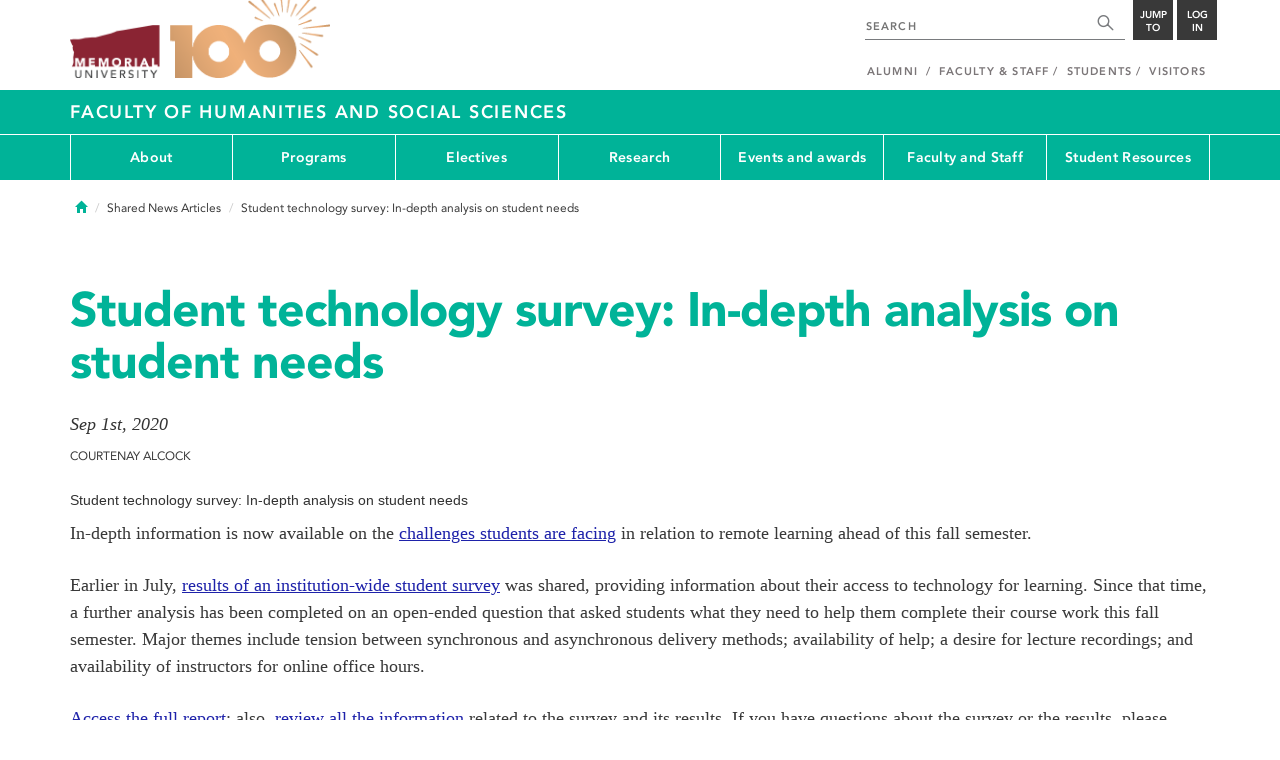

--- FILE ---
content_type: text/html; charset=UTF-8
request_url: https://www.mun.ca/hss/shared-news-articles/student-technology-survey-in-depth-analysis-on-student-needs.php
body_size: 8187
content:
<!DOCTYPE html >
<html lang="en-CA"
 prefix="og: http://ogp.me/ns# fb: http://ogp.me/ns/fb# foaf: http://xmlns.com/foaf/0.1/ dc: http://purl.org/dc/elements/1.1/"
 vocab="http://schema.org/"
 itemscope="" itemtype="http://schema.org/WebPage">

<head>
 <meta charset="utf-8"/>
<meta http-equiv="Content-type" content="text/html; charset=utf-8"/>
<meta http-equiv="X-UA-Compatible" content="IE=edge">
<meta name="viewport" content="width=device-width, initial-scale=1">
<link rel="canonical" href="https://www.mun.ca/hss/shared-news-articles/student-technology-survey-in-depth-analysis-on-student-needs.php"/>



 <script>(function (w, d, s, l, i) {
 w[l] = w[l] || [];
 w[l].push({
 'gtm.start': new Date().getTime(), event: 'gtm.js'
 });
 var f = d.getElementsByTagName(s)[0],
 j = d.createElement(s), dl = l != 'dataLayer' ? '&l=' + l : '';
 j.async = true;
 j.src =
 'https://www.googletagmanager.com/gtm.js?id=' + i + dl;
 f.parentNode.insertBefore(j, f);
 })(window, document, 'script', 'dataLayer', 'GTM-TB37L6');</script>

<title>Student technology survey: In-depth analysis on student needs | Faculty of Humanities and Social Sciences | Memorial University of
 Newfoundland</title>

<link rel="preload" href="https://www.mun.ca/appinclude/stratum/js/bowser.js?id=b1c67ec783de3038f2624bfa60b86643&x-stratum-cacheable-asset=1" as="script">
<link rel="preload" href="https://www.mun.ca/appinclude/stratum/js/jquery-bundle.js?id=c25ccce2e4c696de405a19bb617e33ef&x-stratum-cacheable-asset=1" as="script">
<link rel="preload" href="https://www.mun.ca/appinclude/stratum/js/app.js?id=42f847eca8d3c1d4e2f7c5dcbc75fbf8&x-stratum-cacheable-asset=1" as="script">
<link rel="preload" href="https://www.mun.ca/appinclude/stratum/css/app.css?id=cd8e0594519a3fa82167edd3abae0f47&x-stratum-cacheable-asset=1" as="style">
<link rel="preload" href="https://www.mun.ca/appinclude/stratum/css/bottom.css?id=1cb694a66fb44a1e90b5178806c4ff96&x-stratum-cacheable-asset=1" as="style">
<link rel="preload" href="https://www.mun.ca/appinclude/stratum-sites/production/hss/resources/css/site.css?id=1699373018&x-stratum-cacheable-asset=1" as="style">
<link rel="preload" href="https://www.mun.ca/appinclude/stratum/images/MUN_Logo_Tagline_RGB.png?5d9aacec60306618ddc2e7b5801b7673" as="image" >
<link rel="preload" href="https://www.mun.ca/appinclude/stratum/images/MUN_Logo_RGB.png?1e058e0f542b9b6d1b14a96c150cb0c6" as="image" >
<link rel="preload" href="https://www.mun.ca/appinclude/stratum/images/mun-100-masthead-logo.png?601f2833b7cd6b81024de65e5a57f986" as="image" >
<link rel="preload" href="https://www.mun.ca/appinclude/stratum/fonts/7147ec3a-8ff8-4ec9-8c5c-bd1571dc6ae6.woff2?074cfd4a4adbcfd11ebf4a50b0e83601" as="font" type="font/woff2" crossorigin="anonymous">
<link rel="preload" href="https://www.mun.ca/appinclude/stratum/fonts/icomoon.woff2?2799c2b799b9977e2f34ed509472c0a4" as="font" type="font/woff2" crossorigin="anonymous">
<link rel="preload" href="https://www.mun.ca/appinclude/stratum/fonts/2cac77ec-9bc0-4ee7-87e4-27650190744f.woff2?b88cd394783954e4599ae801d3a73aa6" as="font" type="font/woff2" crossorigin="anonymous">
<link rel="preload" href="https://www.mun.ca/appinclude/stratum/fonts/5a05cf7f-f332-456f-ae67-d8c26e0d35b3.woff2?de4f67b8545dc903765d53b0346df833" as="font" type="font/woff2" crossorigin="anonymous">
<link rel="preload" href="https://www.mun.ca/appinclude/stratum/fonts/b9ebb19d-88c1-4cbd-9baf-cf51972422ec.woff2?dd3441203c41f450912336d7f356115f" as="font" type="font/woff2" crossorigin="anonymous">
<link rel="preload" href="https://www.mun.ca/appinclude/stratum/fonts/c4352a95-7a41-48c1-83ce-d8ffd2a3b118.woff2?7ef7482c33eafdf91cb366853e3a4c4c" as="font" type="font/woff2" crossorigin="anonymous">

<meta name="copyright" content="Copyright (c) 2021 Memorial University of Newfoundland">
<meta name="title" content="Student technology survey: In-depth analysis on student needs | Faculty of Humanities and Social Sciences | Memorial University of Newfoundland">



 <meta name="keywords" content="">
 <meta name="description" content="">



<meta name="generator" content="Terminal Four"/>
<meta property="og:url" content="https://www.mun.ca/hss/shared-news-articles/student-technology-survey-in-depth-analysis-on-student-needs.php"/>
<meta property="og:type" content="website"/>
<meta property="og:locale" content="en_CA"/>
<meta property="og:site_name" content="Memorial University of Newfoundland"/>
<meta property="og:title" content="Student technology survey: In-depth analysis on student needs | Faculty of Humanities and Social Sciences"/>
<meta property="og:description" content=""/>
<meta property="og:image" content="https://www.mun.ca/appinclude/stratum/images/social-media-default-icon.jpg?92048c39b648897691cd44b1aa982d3c&x-stratum-cacheable-asset=1"/>
<meta name="twitter:domain" content="www.mun.ca"/>
<meta name="twitter:title" content="Student technology survey: In-depth analysis on student needs | Faculty of Humanities and Social Sciences"/>
<meta name="twitter:description" content=""/>
<meta name="twitter:card" content="summary_large_image"/>
<meta name="twitter:card" content="summary_large_image"/>
<meta name="twitter:image" content="https://www.mun.ca/appinclude/stratum/images/social-media-default-icon.jpg?92048c39b648897691cd44b1aa982d3c&x-stratum-cacheable-asset=1"/>

<script type="application/ld+json"> {
 "@context": "http://schema.org",
 "@type": "CollegeOrUniversity",
 "name": "Memorial University of Newfoundland",
 "url": "http://www.mun.ca",
 "sameAs": [
 "http://www.facebook.com/MemorialUniversity",
 "http://twitter.com/memorialu",
 "http://instagram.com/memorialuniversity",
 "http://www.youtube.com/user/MemorialUVideos",
 "http://memorialfutureu.tumblr.com/"
 ],
 "logo": "https://www.mun.ca/appinclude/stratum/images/gkg-mun-logo.jpg?8726997c62e4a5dbf8247b8c9adf4abc&x-stratum-cacheable-asset=1",
 "image": "https://www.mun.ca/appinclude/stratum/images/MUN_Logo_RGB.png?1e058e0f542b9b6d1b14a96c150cb0c6&x-stratum-cacheable-asset=1"
 }

</script>  <link rel="apple-touch-icon" sizes="57x57" href="/appinclude/stratum/favicon/apple-touch-icon-57x57.png">
<link rel="apple-touch-icon" sizes="114x114" href="/appinclude/stratum/favicon/apple-touch-icon-114x114.png">
<link rel="apple-touch-icon" sizes="72x72" href="/appinclude/stratum/favicon/apple-touch-icon-72x72.png">
<link rel="apple-touch-icon" sizes="144x144" href="/appinclude/stratum/favicon/apple-touch-icon-144x144.png">
<link rel="apple-touch-icon" sizes="60x60" href="/appinclude/stratum/favicon/apple-touch-icon-60x60.png">
<link rel="apple-touch-icon" sizes="120x120" href="/appinclude/stratum/favicon/apple-touch-icon-120x120.png">
<link rel="apple-touch-icon" sizes="76x76" href="/appinclude/stratum/favicon/apple-touch-icon-76x76.png">
<link rel="apple-touch-icon" sizes="152x152" href="/appinclude/stratum/favicon/apple-touch-icon-152x152.png">
<link rel="apple-touch-icon" sizes="180x180" href="/appinclude/stratum/favicon/apple-touch-icon-180x180.png">
<link rel="icon" type="image/png" href="/appinclude/stratum/favicon/favicon-192x192.png" sizes="192x192">
<link rel="icon" type="image/png" href="/appinclude/stratum/favicon/favicon-160x160.png" sizes="160x160">
<link rel="icon" type="image/png" href="/appinclude/stratum/favicon/favicon-96x96.png" sizes="96x96">
<link rel="icon" type="image/png" href="/appinclude/stratum/favicon/favicon-16x16.png" sizes="16x16">
<link rel="icon" type="image/png" href="/appinclude/stratum/favicon/favicon-32x32.png" sizes="32x32">
<meta name="msapplication-TileColor" content="#ffffff">
<meta name="msapplication-TileImage" content="/appinclude/stratum/favicon/mstile-144x144.png"> <link rel="stylesheet" type="text/css" href="https://www.mun.ca/appinclude/stratum/css/app.css?id=cd8e0594519a3fa82167edd3abae0f47&x-stratum-cacheable-asset=1"  defer/>
<script type="text/javascript" src="https://www.mun.ca/appinclude/stratum/js/bowser.js?id=b1c67ec783de3038f2624bfa60b86643&x-stratum-cacheable-asset=1"  ></script>
<script type="text/javascript" src="https://www.mun.ca/appinclude/stratum/js/jquery-bundle.js?id=c25ccce2e4c696de405a19bb617e33ef&x-stratum-cacheable-asset=1"  ></script>


<script type="application/x-stratum-config">[base64]</script>

 </head>

<body class="Green-3275  section-48245  production-hss  webp number-of-menu-items-7">
<noscript>
 <iframe src="https://www.googletagmanager.com/ns.html?id=GTM-TB37L6"
 height="0" width="0" style="display:none;visibility:hidden"></iframe>
</noscript>

<div id="outer-container" class="Green-3275  section-48245  production-hss  webp number-of-menu-items-7">

 <header itemscope itemtype="https://schema.org/WPHeader">
 <meta itemprop="name" content="Page Header"/>
 <meta itemprop="description" content="Search, Apply, Login and Navigate our Sites."/>
 <!--SEARCH AREA -->
 <div id="masthead-curtain" class="collapsed">
 <div class="container-fluid" id="masthead-curtain-close-wrapper">
 <div class="row">
 <div class="col-xs-12">
 <button class="pull-right masthead-curtain-close" id="masthead-curtain-close" aria-label="Close"
 title="Close"><span class="icon-close" aria-hidden="true" style=""></span></button>
 </div>
 </div>
 </div>
 <div id="masthead-curtain-content">
 <div id="search" class="hidden masthead-subject">
 <div class="container">
 <div class="row">
 <div class="masthead-item">
 <form method="get" action="//www.mun.ca/main/search.php" id="mcs-search-form">
 <div class="col-sm-12 col-md-offset-2 col-md-7">
 <div class="search-container">
 <label for="mcs-search-field" style="display: none;">Search:</label>
 <input id="mcs-search-field" placeholder="Search for..." type="text"
 class="typeahead" name="q" autocomplete="off"/>
 <input type="hidden" name="from" value="" id="mcs-from-field"/>
 </div>
 </div>
 <div class="col-sm-12 col-md-2 center-search-button">
 <button class="dropInnerButton search-btn" id="searchMUN">Search</button>
 </div>
 </form>
 </div>
 </div>
 <div class="az-links">
 <div class="row">
 <div class="col-xs-12 col-sm-4 col-lg-4">
 <div class="masthead-item" style="margin: 0;">
 <ul>
 <li>
 <a href="https://www.mun.ca/people_departments/a-z-listing/">A-Z Directory</a>
 </li>
 <li>
 <a href="https://www.mun.ca/main/become-a-student/">Admissions</a>
 </li>
 <li>
 <a href="https://www.mun.ca/university-calendar/">Calendar</a>
 </li>
 </ul>
 </div>
 </div>
 <div class="col-xs-12 col-sm-4 col-lg-4">
 <div class="masthead-item" style="margin: 0;">
 <ul>
 <li>
 <a href="https://www.mun.ca/campus_map/">Campus Maps</a>
 </li>
 <li>
 <a href="https://www.mun.ca/hr/careers/">Careers</a>
 </li>
 <li>
 <a href="https://www.mun.ca/people_departments/faculties-and-schools/">Faculties and Schools</a>
 </li>
 </ul>
 </div>
 </div>
 <div class="col-xs-12 col-sm-4 col-lg-4">
 <div class="masthead-item" style="margin: 0;">
 <ul>
 <li>
 <a href="https://www.mun.ca/international/">International</a>
 </li>
 <li>
 <a href="https://www.library.mun.ca/">Libraries</a>
 </li>
 <li>
 <a href="https://www.mun.ca/people_departments/">People and Departments</a>
 </li>
 </ul>
 </div>
 </div>
</div> </div>
 </div>
 </div>
 <div id="sitewide-menu" class="hidden masthead-subject">
 <div class="container sitewide-menu">
 <div class="row">
 <div class="col-md-12  col-lg-6">
 <div class="masthead-item" style="margin: 0;">
 <ul>
 <li>
 <a href="//www.mun.ca/main/about/">About</a>
 </li>
 <li>
 <a href="//www.mun.ca/main/become.php">Become A Student</a>
 </li>
 <li>
 <a href="//www.mun.ca/main/campuses.php">Campuses</a>
 </li>
 </ul>
 </div>
 </div>
 <div class="col-md-12  col-lg-6">
 <div class="masthead-item" style="margin: 0;">
 <ul>
 <li>
 <a href="//www.mun.ca//alumni/give/">Give to Memorial</a>
 </li>
 <li>
 <a href="//www.mun.ca/main/programs.php">Programs</a>
 </li>
 <li>
 <a href="http://www.mun.ca/research/">Research</a>
 </li>
 </ul>
 </div>
 </div>
 </div>
</div> <!--<div class="container sitewide-menu"></div>-->
 </div>
 <div id="audience-menu" class="hidden masthead-subject">
 <div class="container audience-menu">
 <div class="row">
 <div class="col-md-12  col-lg-4">
 <div class="masthead-item" style="margin: 0;">
 <ul>
 <li>
 <a href="//www.mun.ca//alumni/">Alumni</a>
 </li>
 <li>
 <a href="//www.mun.ca/main/facultyandstaff.php">Faculty &amp; Staff</a>
 </li>
 </ul>
 </div>
 </div>
 <div class="col-md-12  col-lg-4">
 <div class="masthead-item" style="margin: 0;">
 <ul>
 <li>
 <a href="//www.mun.ca/main/students.php">Students</a>
 </li>
 </ul>
 </div>
 </div>
 <div class="col-md-12  col-lg-4">
 <div class="masthead-item" style="margin: 0;">
 <ul>
 <li>
 <a href="//www.mun.ca/main/visitors/">Visitors</a>
 </li>
 </ul>
 </div>
 </div>
 </div>
</div> <!--<div class="container audience-menu"></div>-->
 </div>
 <!--APPLY AREA -->
 <div id="apply" class="hidden masthead-subject">
 <div class="container apply-menu">
 </div> </div>
 <!-- LOGIN AREA -->
 <div id="login" class="hidden masthead-subject">
 <div class="container services-menu">
 <div class="row">
 <div class="col-xs-10 col-xs-offset-1 col-md-8 col-md-offset-2">
 <div class="masthead-item">
 <ul>
 <li>
 <a href="https://my.mun.ca">my.mun.ca</a>
 </li>
 <li>
 <a href="https://online.mun.ca">Brightspace</a>
 </li>
 <li><a href="https://my.mun.ca/student">Student Self-Service</a></li>
 <li><a href="https://my.mun.ca/employee">Employee Self-Service</a></li>
 <li>
 <a href="https://www.mun.ca/its/services/email/">Email</a>
 </li>
 <li>
 <a href="http://www.mun.ca/iam/munlogin/">Other MUN Login Services</a>
 </li>
 </ul>
 </div>
 </div>
 </div>
</div>
 </div>
 </div>
</div>
 <div id="masthead">
 <!-- S: masthead -->

 <div class="container">
 <!-- S: masthead container-->

 <div class="row">
 <!-- S: masthead row-->

 <div class="col-sm-2 col-md-6" style="position:relative">
 <!--- S: masthead logo -->
 <a href="//www.mun.ca/main/" class="masthead-mun-logo"
 title="Memorial University of Newfoundland"
 aria-label="Memorial University">
 Memorial University
 </a>
 <a href="//www.mun.ca/100"
 class="masthead-mun-logo-100-overlay">100 site</a>
 <!--- E: masthead logo -->
 </div>

 <div class="col-sm-10 col-md-6">
 <div class="row">
 <!--- S: right row 1 -->

 <div class="col-md-12">
 <div id="masthead-actions" class="pull-right desktop-masthead-search">

 <form method="get" action="//www.mun.ca/main/search.php" id="ms-search-form">
 <input type="text" placeholder="SEARCH" class="ms-repace typeahead" name="q"
 autocomplete="off" id="ms-replace-search-input">
 <button type="submit" class="ms-replace"
 id="ms-search-btn"><span><!-- Search<br> --><span
 class="icon icon-search" aria-hidden="true"></span></span>
 </button>
 <input type="hidden" name="from" value="" id="mcs-from-field"/>
 </form>

 <div class="dropdown">
 <button type="button" id="jump-to" class="ms-replace dropdown-toggle"
 data-toggle="dropdown" aria-haspopup="true" aria-expanded="false"><span>
 Jump to</span>
 </button>
 <ul id="jumpToMenu" class="ms-replace dropdown-menu dropdown-menu-right"
 aria-labelledby="jump-to">
 <li>
 <a href="https://www.mun.ca/people_departments/a-z-listing/">A-Z Directory</a>
</li>
<li><a href="https://www.mun.ca/main/become-a-student/">Admissions</a></li>
<li><a href="https://www.mun.ca/university-calendar/">Calendar</a></li>
<li><a href="https://www.mun.ca/campus_map/">Campus Maps</a></li>
<li><a href="https://www.mun.ca/hr/careers/">Careers</a></li>
<li><a href="https://www.mun.ca/people_departments/faculties-and-schools/">Faculties
 and
 Schools</a>
</li>
<li><a href="https://www.mun.ca/international/">International</a></li>
<li><a href="https://www.library.mun.ca/">Libraries</a></li>
<li><a href="https://www.mun.ca/people_departments/">People and
 Departments</a></li> </ul>
 </div>

 <div class="dropdown">
 <button type="button" id="btn-login" class="ms-replace dropdown-toggle"
 data-toggle="dropdown" aria-haspopup="true"
 aria-expanded="false"><span>Log<br>in</span>
 </button>
 <ul id="loginMenu"
 class="ms-replace dropdown-menu dropdown-menu-right"
 aria-labelledby="btn-login">
 <li><a href="https://my.mun.ca">my.mun.ca</a></li>
<li><a href="https://online.mun.ca">Brightspace</a></li>
<li><a href="https://my.mun.ca/student">Student Self-Service</a></li>
<li><a href="https://my.mun.ca/employee">Employee Self-Service</a></li>
<li><a href="https://www.mun.ca/its/services/email/">Email</a></li>
<li><a href="http://www.mun.ca/iam/munlogin/">Other MUN Login Services</a>
</li>
 </ul>
 </div>

 </div>
 </div>
 <!--- E: right row 1 -->
 </div>


 <div class="row">
 <!--- S: right row 2 -->
 <div class="col-md-12">
 <nav id="masthead-nav" typeof="SiteNavigationElement">
 <ul class="nav navbar-nav pull-right" typeof="SiteNavigationElement">
 <li><a property="url" href="http://www.mun.ca/alumni"><span
 property="name">Alumni</span></a>
</li>
<li><a property="url" href="//www.mun.ca/main/facultyandstaff.php"><span
 property="name">Faculty &amp; Staff</span></a></li>
<li><a property="url" href="//www.mun.ca/main/students.php"><span
 property="name">Students</span></a></li>
<li><a property="url" href="//www.mun.ca/main/visitors/index.php"><span
 property="name">Visitors</span></a></li> </ul>
 </nav>
 </div>
 <!--- E: right row 2 -->
 </div>


 </div>
 <!-- E: masthead row-->
 </div>
 <!-- E: masthead container-->
 </div>
 <!-- E: masthead -->
</div>

 <div id="site-title-desktop" class="site-title hidden-sm hidden-xs">
 <div class="container">
 <div class="row">
 <div class="col-md-12">
 <h1><a href="/hss/"
 class="t4-site-root">Faculty of Humanities and Social Sciences </a>
 
 </h1></div>
 </div>
 </div>
 </div>
 <div id="menu">
 <nav class="navbar">
 <div class="container">
 <div class="navbar-header">
 <div class="pull-left" style="position:relative">
 <a href="//www.mun.ca/main/"><img
 src="https://www.mun.ca/appinclude/stratum/images/mun-100-masthead-logo.png?601f2833b7cd6b81024de65e5a57f986"
 class="mobile-mun-logo"></a>
 <a href="//www.mun.ca/100"
 class="masthead-mun-logo-100-overlay">100 site</a>
 </div>
 <div class="pull-right m-actions">
 <button type="button" class="masthead-curtain-open" data-target="#login" aria-label="Login"
 title="Login"><span class="text-btn">Login</span></button>
 <button type="button" class="masthead-curtain-open" data-target="#audience-menu"
 aria-label="Audience Menu" title="Audience"><span class="icon-user"
 aria-hidden="true"></span>
 </button>
 <button type="button" class="masthead-curtain-open site-search" data-target="#search"
 aria-label="Search" title="Search"><span class="icon-search"
 aria-hidden="true"></span></button>
 <button type="button" class="masthead-curtain-open navbar-toggle"
 data-target="#sitewide-menu" aria-label="Toggle navigation"><span class="icon-lines"
 aria-hidden="true"></span>
 </button>
 </div>
 </div>
 <nav id="top-menu" class="collapse navbar-collapse" typeof="SiteNavigationElement">
 <ul>
 <li><a href="/hss/about/">About</a>
<ul class="multilevel-linkul-0">
<li><a href="/hss/about/dean-of-hss/">Dean of HSS</a></li>
<li><a href="/hss/about/departments/">Departments</a></li>
<li><a href="/hss/about/strategic-framework/">Strategic Framework</a></li>
<li><a href="/hss/about/support-the-faculty-of-hss/">Support the Faculty of HSS</a></li>
<li><a href="/hss/about/contact-us/">Contact Us</a>
<ul class="multilevel-linkul-1">
<li><a href="/hss/about/contact-us/deans-office-contact-information/">Dean's Office Contact Information</a></li>
<li><a href="/hss/about/contact-us/department-contact-information/">Department Contact Information</a></li>
<li><a href="/hss/about/contact-us/undergraduate-program-directors/">Undergraduate Program Directors</a></li>
<li><a href="/hss/about/contact-us/graduate-program-officers/">Graduate Program Officers</a></li>
<li><a href="/hss/about/contact-us/certificate-and-diploma-directors/">Certificate and Diploma Directors</a></li>
<li><a href="/hss/about/contact-us/units/">Units</a></li>

</ul>

</li>

</ul>

</li><li><a href="/hss/programs/">Programs</a>
<ul class="multilevel-linkul-0">
<li><a href="/hss/programs/undergraduate/">Undergraduate</a>
<ul class="multilevel-linkul-1">
<li><a href="https://www.mun.ca/hss/upcoming-undergraduate-courses/">Upcoming Undergraduate Courses</a></li>
<li><a href="/hss/programs/undergraduate/program-offerings/">Program Offerings</a></li>
<li><a href="/hss/programs/undergraduate/iba/">iBA</a>
<ul class="multilevel-linkul-2">
<li><a href="/hss/programs/undergraduate/iba/international-studies-requirement/">International Studies Requirement</a></li>

</ul>

</li>
<li><a href="/hss/programs/undergraduate/interdisciplinary-programs/">Interdisciplinary Programs</a></li>
<li><a href="/hss/programs/undergraduate/diploma-programs/">Diploma Programs</a></li>
<li><a href="/hss/programs/undergraduate/certificate-programs/">Certificate Programs</a></li>
<li><a href="https://www.hss.mun.ca/degreemaps/user/maps/landing">Degree Maps</a></li>
<li><a href="/hss/programs/undergraduate/ideclare/">iDeclare</a></li>
<li><a href="https://www.mun.ca/university-calendar/st-johns-campus/faculty-of-humanities-and-social-sciences/6/1/#6.1.2.2">BA Critical Reading and Writing Requirement</a></li>
<li><a href="https://www.mun.ca/university-calendar/st-johns-campus/faculty-of-humanities-and-social-sciences/6/1/#6.1.2.3">BA Language Study (LS) Requirement</a></li>
<li><a href="https://www.mun.ca/university-calendar/st-johns-campus/faculty-of-humanities-and-social-sciences/6/1/#6.1.2.4">BA Quantitative Reasoning (QR) Requirement</a></li>
<li><a href="https://www.mun.ca/undergrad/programs/business/joint-bachelor-of-commerce-co-op-and-arts/">Joint Degrees of Bachelor of Commerce and Arts</a></li>
<li><a href="https://www.mun.ca/undergrad/programs/science/joint-bachelor-of-arts-and-bachelor-of-science/">Joint Degrees of Bachelor of Science and Arts </a></li>

</ul>

</li>
<li><a href="/hss/programs/graduate/">Graduate</a>
<ul class="multilevel-linkul-1">
<li><a href="/hss/programs/graduate/degree-programs/">Degree Programs</a></li>
<li><a href="/hss/upcoming-graduate-courses/">Upcoming Graduate Courses</a></li>
<li><a href="/hss/programs/graduate/funding-opportunities/">Funding opportunities</a></li>

</ul>

</li>
<li><a href="/hss/programs/go-abroad/">Go Abroad</a></li>
<li><a href="/hss/programs/co-operative-education/">Co-operative Education</a></li>

</ul>

</li><li><a href="/hss/electives/">Electives</a>
<ul class="multilevel-linkul-0">
<li><a href="/hss/electives/register-for-an-elective/">Register for an elective</a>
<ul class="multilevel-linkul-1">
<li><a href="/hss/electives/register-for-an-elective/non-students/">Non students</a></li>
<li><a href="/hss/electives/register-for-an-elective/memorial-employees/">Memorial employees</a></li>
<li><a href="/hss/electives/register-for-an-elective/high-school-concurrent-studies-student/">High School concurrent studies student</a></li>

</ul>

</li>
<li><a href="/hss/electives/anthropology/">Anthropology</a></li>
<li><a href="/hss/electives/archaeology/">Archaeology</a></li>
<li><a href="/hss/electives/classics/">Classics</a></li>
<li><a href="/hss/electives/communication-and-media-studies/">Communication and Media Studies</a></li>
<li><a href="/hss/electives/criminology/">Criminology</a></li>
<li><a href="/hss/electives/economics/">Economics</a></li>
<li><a href="/hss/electives/english/">English</a></li>
<li><a href="/hss/electives/folklore/">Folklore</a></li>
<li><a href="/hss/electives/gender-studies/">Gender Studies</a></li>
<li><a href="/hss/electives/geography/">Geography</a></li>
<li><a href="/hss/electives/history/">History</a></li>
<li><a href="/hss/electives/law-and-public-policy/">Law and Public Policy</a></li>
<li><a href="/hss/electives/linguistics/">Linguistics</a></li>
<li><a href="/hss/electives/medieval-and-early-modern-studies/">Medieval and Early Modern Studies</a></li>
<li><a href="/hss/electives/modern-languages-literatures-and-cultures/">Modern Languages, Literatures, and Cultures</a></li>
<li><a href="/hss/electives/philosophy/">Philosophy</a></li>
<li><a href="/hss/electives/political-science/">Political Science</a></li>
<li><a href="/hss/electives/religion-and-culture/">Religion and Culture</a></li>
<li><a href="/hss/electives/sociology/">Sociology</a></li>

</ul>

</li><li><a href="/hss/research/">Research</a>
<ul class="multilevel-linkul-0">
<li><a href="/hss/research/">Research in the Faculty of HSS</a></li>
<li><a href="https://www.hss.mun.ca/research/showcase/">HSS Research Showcase</a></li>
<li><a href="https://www.hss.mun.ca/funding/">Research Funding Tracker</a></li>

</ul>

</li><li><a href="/hss/events-and-awards/">Events and awards</a>
<ul class="multilevel-linkul-0">
<li><a href="/hss/events-and-awards/annual-events/">Annual events</a>
<ul class="multilevel-linkul-1">
<li><a href="/hss/events-and-awards/annual-events/a-fine-crowd/">A Fine Crowd</a></li>
<li><a href="/hss/events-and-awards/annual-events/francis-forbes-annual-law-lecture/">Francis Forbes Annual Law Lecture</a></li>
<li><a href="/hss/events-and-awards/annual-events/george-story-distinguished-lecture-series/">George Story Distinguished Lecture Series</a></li>
<li><a href="/hss/events-and-awards/annual-events/the-henrietta-harvey-distinguished-lecture-series/">The Henrietta Harvey Distinguished Lecture Series</a></li>
<li><a href="https://www.hss.mun.ca/sparks/">SPARKS Literary Festival</a></li>

</ul>

</li>
<li><a href="/hss/events/">Upcoming events</a></li>
<li><a href="/hss/events-and-awards/faculty-awards/">Faculty awards</a>
<ul class="multilevel-linkul-1">
<li><a href="/hss/events-and-awards/faculty-awards/deans-awards/">Dean's Awards</a>
<ul class="multilevel-linkul-2">
<li><a href="/hss/events-and-awards/faculty-awards/deans-awards/archive/">Archive</a></li>

</ul>

</li>
<li><a href="/hss/events-and-awards/faculty-awards/the-peter-cashin-prize/">The Peter Cashin Prize</a></li>

</ul>

</li>
<li><a href="/hss/events-and-awards/hss-welcome-and-information-session/">HSS Welcome and Information Session</a></li>
<li><a href="/hss/events-and-awards/student-awards-and-scholarships/">Student awards and scholarships</a>
<ul class="multilevel-linkul-1">
<li><a href="/hss/events-and-awards/student-awards-and-scholarships/deans-list/">Dean's List</a></li>
<li><a href="/hss/events-and-awards/student-awards-and-scholarships/the-deans-award-for-exemplary-co-op-performance/">The Dean&rsquo;s Award for Exemplary Co-op Performance</a></li>
<li><a href="/hss/events-and-awards/student-awards-and-scholarships/heaslip-scholarship/">Heaslip Scholarship</a></li>
<li><a href="/hss/events-and-awards/student-awards-and-scholarships/karl-m-wells-scholarship-in-lgbtq2s-studies/">Karl M. Wells Scholarship in LGBTQ2S+ Studies</a></li>
<li><a href="/hss/events-and-awards/student-awards-and-scholarships/wj-drodge-nl-research-partnership-award/">W&amp;J Drodge NL Research Partnership Award</a></li>
<li><a href="/hss/events-and-awards/student-awards-and-scholarships/dr-paul-oneill-scholarship/">Dr. Paul O&rsquo;Neill Scholarship</a></li>

</ul>

</li>

</ul>

</li><li><a href="/hss/faculty-and-staff/">Faculty and Staff</a>
<ul class="multilevel-linkul-0">
<li><a href="/hss/faculty-and-staff/faculty-council/">Faculty Council</a></li>
<li><a href="/hss/faculty-and-staff/faculty-administrative-tasks/">Faculty Administrative Tasks</a></li>
<li><a href="/hss/faculty-and-staff/employment-opportunities/">Employment Opportunities</a></li>
<li><a href="/hss/faculty-and-staff/documents/">Documents</a></li>

</ul>

</li><li><a href="/hss/student-resources/">Student Resources</a>
<ul class="multilevel-linkul-0">
<li><a href="/hss/student-resources/academic-advice/">Academic advice</a></li>
<li><a href="/hss/student-resources/career-development/">Career development</a>
<ul class="multilevel-linkul-1">
<li><a href="/hss/student-resources/career-development/ba-professional-a-career-conversation-series/">BA Professional: A Career Conversation Series</a></li>
<li><a href="/hss/student-resources/career-development/cbc-news-summer-scholarship/">CBC News Summer Scholarship</a></li>
<li><a href="/hss/student-resources/career-development/frequently-asked-questions/">Frequently Asked Questions</a></li>
<li><a href="/hss/student-resources/career-development/career-options-with-a-ba/">Career options with a BA</a></li>
<li><a href="/hss/student-resources/career-development/find-work-on-campus/">Find work on campus</a></li>
<li><a href="https://www.mun.ca/student/career-services/events-and-fairs/">Virtual career workshops</a></li>

</ul>

</li>
<li><a href="/hss/student-resources/graduate-resources/">Graduate Resources</a></li>
<li><a href="/hss/student-resources/undergraduate-resources/">Undergraduate resources</a>
<ul class="multilevel-linkul-1">
<li><a href="/hss/programs/undergraduate/program-offerings/">Degree programs</a></li>
<li><a href="/hss/programs/undergraduate/ideclare/">Declare a major</a></li>
<li><a href="https://www.hss.mun.ca/degreemaps/user/maps/landing">Degree maps</a></li>
<li><a href="/hss/upcoming-undergraduate-courses/">Upcoming undergrad courses</a></li>
<li><a href="/hss/student-resources/undergraduate-resources/archive-essentials/">Archive essentials</a></li>
<li><a href="/hss/student-resources/undergraduate-resources/digital-learning-centre/">Digital Learning Centre</a></li>
<li><a href="/hss/student-resources/undergraduate-resources/help-centres/">Help centres</a></li>
<li><a href="/hss/student-resources/undergraduate-resources/student-societies/">Student societies</a></li>
<li><a href="/hss/events-and-awards/student-awards-and-scholarships/">Scholarships and bursaries</a></li>
<li><a href="/hss/electives/">Find an elective course</a></li>

</ul>

</li>
<li><a href="https://mun.ca/munup/academic-success-centre/">Academic Success Centre</a></li>
<li><a href="/hss/student-resources/get-involved/">Get Involved</a></li>

</ul>

</li><li><a href="/hss/upcoming-undergraduate-courses/">Upcoming Undergraduate Courses</a></li><li><a href="/hss/upcoming-graduate-courses/">Upcoming Graduate Courses</a></li><li><a href="/hss/engagement/">Engagement</a>
<ul class="multilevel-linkul-0">
<li><a href="/hss/engagement/alumni/">Alumni</a>
<ul class="multilevel-linkul-1">
<li><a href="/hss/engagement/alumni/alumni-of-the-month-archive/">Alumni of the Month Archive</a></li>
<li><a href="/hss/engagement/alumni/coastlines/">Coastlines</a></li>
<li><a href="/hss/engagement/alumni/a-summer-of-theatre-in-london-and-harlow/">A Summer of Theatre in London and Harlow</a></li>

</ul>

</li>
<li><a href="/hss/engagement/cold-ocean-and-northern-strength/">Cold Ocean and Northern Strength</a></li>

</ul>

</li> </ul>
 </nav>
 </div>
 </nav>
 </div>
 <div id="site-title-mobile" class="site-title visible-sm visible-xs">
 <div class="container">
 <div class="row">
 <div class="col-xs-10">
 <h1><a href="#" class="t4-site-root">Faculty of Humanities and Social Sciences</a>
 
 </h1></div>
 <div class="col-xs-2">
 <button type="button" class="btn sub-menu-button pull-right" data-toggle="collapse"
 data-target="#sub-menu" aria-label="Toggle navigation"
 style="padding: 15px 5px 15px 0;"><span class="icon-chev-down" aria-hidden="true"
 style="color: white;"></span></button>
 </div>
 </div>
 </div>
 </div>
</header>
<div id="mobile-menu-container">
 <div class="container">
 <div class="row">
 <nav class="sub-menu col-sm-12 collapse" id="sub-menu" typeof="SiteNavigationElement">

 </nav>
 </div>
 </div>
</div>



 <div id="content">

 <div class="container">

  <div class="row breadcrumb-row">
 <div class="md-col-12">

 <ul class="breadcrumb">
 <li>
 <a href="/hss/">
 <span class="glyphicon glyphicon-home" aria-hidden="true"></span>
 <span class="sr-only">Home</span>
 </a>
 </li>
 <li>Shared News Articles</li> <li>Student technology survey: In-depth analysis on student needs</li> </ul>
 </div>
 </div>
  <div class="row">
 <div class="col-md-12">
  </div>
 </div>
 <div class="row">

 <div class="col-md-12">
 <div id="call-to-action-mobile-widget-container" data-type="MCT"></div>
 <div id="content-body" typeof="WebPage">
   <h1 property="name" class="page-title">Student technology survey: In-depth analysis on student needs</h1>
 

 <main property="mainEntityOfPage">
 <div id="sb-content-inside">
 <!-- SB START CONTENT -->
 







<div id="newsDate">
 Sep 1st, 2020
</div>
<p class="author-credit">Courtenay Alcock</p>
<div id="newsTitle">
  Student technology survey: In-depth analysis on student needs 
</div> 
<p>In-depth information is now available on the <a href="https://citl.mun.ca/The_help_theyve_asked_for.pdf" target="_blank">challenges students are facing</a> in relation to remote learning ahead of this fall semester.</p> 
<p>Earlier in July, <a href="https://citl.mun.ca/studentsurveyresults.php" target="_blank">results of an institution-wide student survey</a> was shared, providing information about their access to technology for learning. Since that time, a further analysis has been completed on an open-ended question that asked students what they need to help them complete their course work this fall semester. Major themes include tension between synchronous and asynchronous delivery methods; availability of help; a desire for lecture recordings; and availability of instructors for online office hours.</p> 
<p><a href="https://citl.mun.ca/The_help_theyve_asked_for.pdf" target="_blank">Access the full report</a>; also, <a href="https://citl.mun.ca/studentsurveyresults.php" target="_blank">review all the information</a> related to the survey and its results. If you have questions about the survey or the results, please contact <a href="mailto:thawkins@mun.ca" target="_blank">Thomas Hawkins</a>, assistant director of technology, CITL.</p>

<!-- SB END CONTENT -->

</div>
</main>
</div>
</div>


</div>
</div>
<!-- Related links desktop start here -->
<!--
<div id="related-content" class="cover-row grey-row"><div class="container"><div class="row"><h1>Related Content</h1><div class="col-xs-12"><ul><li><a href="" target="_blank"></a></li></ul></div></div></div></div> -->
<div id="quick-links-container"></div>

</div>
<footer id="footer" itemscope itemtype="https://schema.org/WPFooter">
 <meta itemprop="name" content="Page Footer"/>
 <meta itemprop="description" content="Important Links, Social, Copyright and Last Updated Content"/>
 <div class="container">
 <div class="row">
 <div class="col-sm-6">
 <div id="footer-mun-logo" ></div>
 <div id="footer-tag-line">
 <p>Newfoundland and Labrador's University</p>
 </div>
 <div>
 <ul class="footer-social-media" itemprop="hasPart" itemscope
 itemtype="https://schema.org/WebPageElement">
 <meta itemprop="name" content="Social Media Links"/>
 <meta itemprop="description" content="Links to our main social media pages"/>
  <li itemprop="hasPart" itemscope itemtype="https://schema.org/WebPageElement">
 <a itemprop="url" class="icon-footer-facebook" rel="noreferrer noopener"
 href="https://www.facebook.com/MemorialUniversity"
 target="_blank">
 <span itemprop="name" class="label">Facebook</span>
 <meta itemprop="description" content="MemorialU Facebook Page"/>
 </a></li>
 <li itemprop="hasPart" itemscope itemtype="https://schema.org/WebPageElement">
 <a itemprop="url" class="icon-footer-instagram" rel="noreferrer noopener"
 href="https://www.instagram.com/memorialuniversity/"
 target="_blank">
 <span itemprop="name" class="label">Instagram</span>
 <meta itemprop="description" content="MemorialU Instagram Channel"/>
 </a>
 </li>
 <li itemprop="hasPart" itemscope itemtype="https://schema.org/WebPageElement">
 <a itemprop="url" class="icon-footer-youtube" rel="noreferrer noopener"
 href="https://www.youtube.com/user/MemorialUVideos"
 target="_blank">
 <span itemprop="name" class="label">Youtube</span>
 <meta itemprop="description" content="MemorialU Youtube Channel"/>
 </a>
 </li>
 <li itemprop="hasPart" itemscope itemtype="https://schema.org/WebPageElement">
 <a itemprop="url" class="icon-footer-linkedin" rel="noreferrer noopener"
 href="https://www.linkedin.com/school/memorial-university-of-newfoundland/"
 target="_blank">
 <span itemprop="name" class="label">Linked</span>
 <meta itemprop="description" content="MemorialU LInked"/>
 </a>
 </li>
 <li itemprop="hasPart" itemscope itemtype="https://schema.org/WebPageElement">
 <a itemprop="url" class="icon-footer-tiktok" rel="noreferrer noopener"
 href="https://www.tiktok.com/@memorialu?lang=en"
 target="_blank">
 <span itemprop="name" class="label">Tiktok</span>
 <meta itemprop="description" content="MemorialU Tiktok"/>
 </a>
 </li>
 </ul>
 <hr/>
 <div id="lands-statement">
 <p>
 We acknowledge that the lands on which Memorial
 University's campuses are situated are in the traditional
 territories of diverse Indigenous groups, and
 we acknowledge with respect the diverse histories
 and cultures of the Beothuk, Mi'kmaq, Innu, and
 Inuit of this province.
 </p>
 </div>
 </div>
 </div>
 <div class="col-sm-6">
 <hr/>
 <ul class="footer-links" itemprop="hasPart" itemscope itemtype="https://schema.org/WebPageElement">
 <meta itemprop="name" content="Footer Links"/>
 <meta itemprop="description" content="Common Important Footer Links"/>
 <li itemprop="hasPart" itemscope itemtype="https://schema.org/WebPageElement">
 <a itemprop="url" href="https://www.mun.ca/people_departments/a-z-listing/"><span
 itemprop="name">A-Z Directory</span></a></li>
 <li itemprop="hasPart" itemscope itemtype="https://schema.org/WebPageElement">
 <a itemprop="url" href="https://www.mun.ca/main/accessibility/"><span itemprop="name">Accessibility</span></a>
 </li>
 <li itemprop="hasPart" itemscope itemtype="https://schema.org/WebPageElement">
 <a itemprop="url" href="https://www.mun.ca/hr/careers/"><span itemprop="name">Careers</span></a>
 </li>
 <li itemprop="hasPart" itemscope itemtype="https://schema.org/WebPageElement">
 <a itemprop="url" href="https://www.mun.ca/people_departments/"><span
 itemprop="name">Contact</span></a></li>
 <li itemprop="hasPart" itemscope itemtype="https://schema.org/WebPageElement">
 <a itemprop="url" href="https://www.mun.ca/emergency/"><span itemprop="name">Emergency</span></a>
 </li>
 <li itemprop="hasPart" itemscope itemtype="https://schema.org/WebPageElement">
 <a itemprop="url" href="https://www.mun.ca/iap/"><span
 itemprop="name">Privacy</span></a>
 </li>
 <li itemprop="hasPart" itemscope itemtype="https://schema.org/WebPageElement">
 <a itemprop="url" href="/feedback/"><span
 itemprop="name">Web Feedback</span></a>
 </li>
 </ul>
 <hr/>
 </div>
 </div>
 <div id="footer-links-bottom">
 <div class="row">
 <div class="col-sm-12">
 <ul class="extra-links">
  <a class="hideSiteMapLink" href="/hss/site-map/">Site
 Map</a>
   <li><span class="hideSiteMapLink"> | </span><a
 href="https://t4.mun.ca/terminalfour/page/directEdit#edit/171/en/48245/164298/text%2Ffulltext"
 target="_blank">Last Updated: Nov 05, 2021</a></li>
 </ul>
 </div>
 </div>
 <div class="row">
 <div class="col-sm-6">
 <div class="copyright">
 <a href="https://www.mun.ca/copyright/website_copyright.php">
 Copyright @2026 Memorial University of Newfoundland.
 </a>
 </div>
 </div>
 <div class="col-sm-6">
 <div class="copyright-place">
 <a href="https://www.google.com/maps/search/Newfoundland+and+Labrador+Canada" target="_blank">
 Newfoundland and Labrador, Canada.
 </a>
 </div>
 </div>
 </div>
 </div>
 </div>
</footer>


<script type="application/x-stratum-environment" data-value="production.hss"></script>


<!--<script src="//clf.mun.ca/bedrock/public/assets/baratheon/js/vendor.min.js?1568216557" defer></script>-->
<!--<script src="//clf.mun.ca/bedrock/public/assets/baratheon/js/template.min.js?1568216557" defer></script>-->

<script type="text/javascript" src="https://www.mun.ca/appinclude/stratum/js/app.js?id=42f847eca8d3c1d4e2f7c5dcbc75fbf8&x-stratum-cacheable-asset=1"  defer></script>
<link rel="stylesheet" type="text/css" href="https://www.mun.ca/appinclude/stratum/css/bottom.css?id=1cb694a66fb44a1e90b5178806c4ff96&x-stratum-cacheable-asset=1"  defer/>
<link rel="stylesheet" href="https://www.mun.ca/appinclude/stratum-sites/production/hss/resources/css/site.css?id=1699373018&x-stratum-cacheable-asset=1" />


</div>



</body>

</html>

--- FILE ---
content_type: text/css
request_url: https://www.mun.ca/appinclude/stratum-sites/production/hss/resources/css/site.css?id=1699373018&x-stratum-cacheable-asset=1
body_size: -1243
content:
table.table-bordered.dataTable {
    border-right-width: 1px; !important;
}